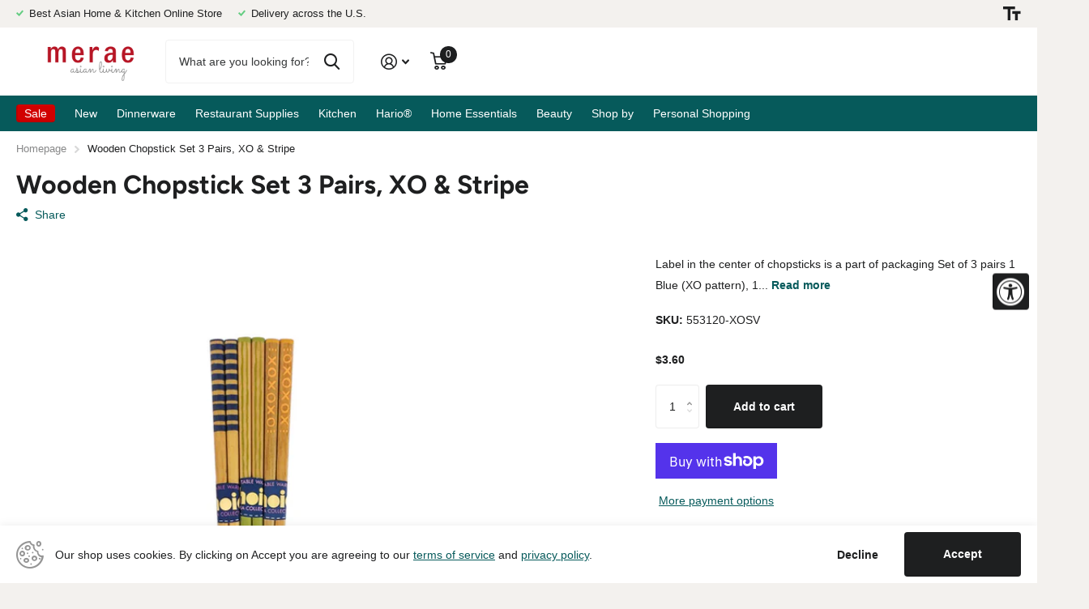

--- FILE ---
content_type: text/html; charset=utf-8
request_url: https://merae.com/products/553120-xosv/?section_id=product-item
body_size: 247
content:
<div id="shopify-section-product-item" class="shopify-section"><li class=" has-form
  
  
  second-img-hover
  
  
  "
  
  
  ><figure class="img-multiply">
      <span class="s1lb label">
</span>

      <a href="/products/553120-xosv" aria-label="Wooden Chopstick Set 3 Pairs, XO &amp; Stripe">
<picture>
            <img
              src="//merae.com/cdn/shop/files/553120-XOSV.jpg?v=1701736216&width=645"srcset="//merae.com/cdn/shop/files/553120-XOSV.jpg?v=1701736216&width=430 1x, //merae.com/cdn/shop/files/553120-XOSV.jpg?v=1701736216&width=645 2x"width="430"
              height="430"
              alt="Wooden Chopstick Set 3 Pairs, XO &amp; Stripe"
              
              loading="lazy"
            >
          </picture></a>
<form method="post" action="/cart/add" id="quick-add-product-item69507065775421" accept-charset="UTF-8" class="f8pr form-card" enctype="multipart/form-data" novalidate="novalidate"><input type="hidden" name="form_type" value="product" /><input type="hidden" name="utf8" value="✓" /><fieldset>
          <input type="hidden" name="id" value="40367143288966">
          <p class="submit"><span class="input-amount">
              <label for="quantity-quick-add-product-item69507065775421" class="hidden">Quantity</label>
              <input type="number" id="quantity-quick-add-product-item69507065775421" name="quantity" value="1"
                  min="1"
                 max="5"
                 
                step="1"
                required>
            </span><button type="submit" class="overlay-tertiary" aria-label="Add to cart"><span class="mobile-hide">Add to cart</span><i aria-hidden="true" class="icon-cart mobile-only"></i>
            </button>
          </p>
        </fieldset><input type="hidden" name="product-id" value="6950706577542" /><input type="hidden" name="section-id" value="product-item" /></form>
</figure><div>
<h3><a href="/products/553120-xosv" >Wooden Chopstick Set 3 Pairs, XO & Stripe</a></h3><input type="hidden" name="id" value="40367143288966"></div><div class="static">
<p class="price">$3.60
</p>
    

      <form method="post" action="/cart/add" id="quick-add-product-item69507065775422" accept-charset="UTF-8" class="f8pr form-card" enctype="multipart/form-data" novalidate="novalidate"><input type="hidden" name="form_type" value="product" /><input type="hidden" name="utf8" value="✓" /><fieldset>
          <input type="hidden" name="id" value="40367143288966">
          <p class="submit"><span class="input-amount">
              <label for="quantity-quick-add-product-item69507065775422" class="hidden">Quantity</label>
              <input type="number" id="quantity-quick-add-product-item69507065775422" name="quantity" value="1"
                  min="1"
                 max="5"
                 
                step="1"
                required>
            </span><button type="submit" class="overlay-tertiary" aria-label="Add to cart"><span class="mobile-hide">Add to cart</span><i aria-hidden="true" class="icon-cart mobile-only"></i>
            </button>
          </p>
        </fieldset><input type="hidden" name="product-id" value="6950706577542" /><input type="hidden" name="section-id" value="product-item" /></form>
      
</div>
</li>

</div>

--- FILE ---
content_type: text/css
request_url: https://merae.com/cdn/shop/t/9/assets/screen-settings.css?v=39637764981503916571759332311
body_size: 2386
content:
@font-face{font-family:Figtree;font-weight:700;font-style:normal;font-display:swap;src:url(//merae.com/cdn/fonts/figtree/figtree_n7.2fd9bfe01586148e644724096c9d75e8c7a90e55.woff2?h1=YjEyNDU0LTIuYWNjb3VudC5teXNob3BpZnkuY29t&h2=bWVyYWUuY29t&h3=YWNjb3VudC5tZXJhZS5jb20&hmac=f444700f255b6b88445b4c35e51c4a77435a1d0c39cf06f982bc6ace46347025) format("woff2"),url(//merae.com/cdn/fonts/figtree/figtree_n7.ea05de92d862f9594794ab281c4c3a67501ef5fc.woff?h1=YjEyNDU0LTIuYWNjb3VudC5teXNob3BpZnkuY29t&h2=bWVyYWUuY29t&h3=YWNjb3VudC5tZXJhZS5jb20&hmac=d07e5eb659f67146710b92df6f33a3d99472cc1bc8d15e74c94ff13b4408f6c6) format("woff")}@font-face{font-family:i;src:url(//merae.com/cdn/shop/t/9/assets/xtra.woff2?v=148596050453463492201702509675) format("woff2"),url(//merae.com/cdn/shop/t/9/assets/xtra.woff?v=97061367620930351131702509675) format("woff");font-display:swap}:root{--secondary_text: var(--white);--secondary_bg: #065a5b;--secondary_bg_dark: #032b2b;--secondary_bg_fade: #09898b;--secondary_btn_text: #ffffff;--secondary_bg_btn: #1e1f20;--secondary_bg_btn_dark: #050506;--secondary_bg_btn_fade: #37393a;--tertiary_text: #FFFFFF;--tertiary_bg: #1e1f20;--tertiary_bg_dark: #050506;--tertiary_bg_fade: #37393a;--tertiary_fg: var(--tertiary_text);--quaternary_text: #ffffff;--quaternary_bg: #1e1f20;--quaternary_bg_dark: #050506;--quaternary_bg_fade: #37393a;--custom_top_search_bg:var(--body_bg);--custom_input_fg: var(--dark);--custom_input_bd: rgba(30, 31, 32, .08);--alert_error: #e93d3d;--alert_valid: #64cd82;--lime: #64cd82;--gallery: #f3f1ee;--sand: #f3f1ee;--product_label_bg: #1e1f20;--product_label_bg_dark:#121213;--product_label_text: #ffffff;--sale_label_bg: #d10000;--sale_label_bg_dark: #b70000;--sale_label_text: #ffffff;--positive_bg: #64cd82;--positive_bg_dark: #51c772;--positive_fg: var(--white);--price_color: #1e1f20;--price_color_old: #4f4f4f;--primary_text: var(--black);--primary_text_h: var(--black);--body_bg: #FFFFFF;--main_ff: Helvetica, Arial, sans-serif;--main_ff_h: Figtree, sans-serif;--main_fw: 400;--main_fw_strong: 700;--main_fw_bold: var(--main_fw_strong);--main_fw_h: 700;--main_fw_h_strong: 900;--main_fs: normal;--main_fs_h: normal;--mob_h1: 22px;--mob_h2: 22px;--mob_h3: 22px;--btn_ph: 27px ;--btn_pv: calc(14px * 1.35);--btn_br: 4px;--b2i: var(--btn_br);--ratio: 1}.t1ac{--secondary_bg_btn: #000000;--secondary_bg_btn_dark: #000000;--secondary_bg_btn_fade: #1e1f20;--tertiary_bg: #000000;--tertiary_bg_dark: #000000;--tertiary_bg_fade: #1e1f20;--quaternary_bg: #000000;--quaternary_bg_dark: #000000;--quaternary_bg_fade: #1e1f20;--mob_h1: 24px;--mob_h2: 24px;--mob_h3: 24px}:root{--white: #FFFFFF;--white_bg: var(--white);--white_bg_dark: #f2f2f2;--white_bg_var: var(--white_bg);--white_fg: var(--black);--white_pl: #37393a;--white_btn_bg: var(--accent_bg);--white_btn_bg_dark: #04393a;--white_btn_fg: var(--accent_fg);--white_bd: rgba(30, 31, 32, .1);--black: #1e1f20;--black_bg: var(--black);--black_bg_dark: #121213;--black_bg_var: #2a2c2d;--black_fg: var(--white);--black_pl: #ffffff;--black_btn_bg: var(--accent_bg);--black_btn_bg_dark: #04393a;--black_btn_fg: var(--accent_fg);--black_bd: rgba(255, 255, 255, .1);--light: #f3f1ee;--light_bg: var(--light);--light_bg_dark: #e8e5df;--light_bg_var: #e8e5df;--light_fg: var(--black);--light_pl: #37393a;--light_btn_bg: var(--accent_bg);--light_btn_bg_dark: #04393a;--light_btn_fg: var(--accent_fg);--light_bd: rgba(30, 31, 32, .1);--light_2: #179899;--light_2_bg: var(--light_2);--light_2_bg_dark: #148283;--light_2_bg_var: #148283;--light_2_fg: var(--black);--light_2_pl: #37393a;--light_2_btn_bg: var(--dark);--light_2_btn_bg_dark:#0d0d0e;--light_2_btn_fg: var(--accent_fg);--light_2_bd: rgba(30, 31, 32, .1);--accent: #065a5b;--accent_bg: var(--accent);--accent_bg_dark: #044243;--accent_bg_var: #044243;--accent_fg: var(--white);--accent_pl: #ffffff;--accent_btn_bg: var(--accent_fg);--accent_btn_bg_dark: #ededed;--accent_btn_fg: var(--accent_bg);--accent_bd: rgba(255, 255, 255, .1);--dark: #1e1f20;--dark_bg: var(--dark);--dark_bg_dark: #121213;--dark_bg_var: #2a2c2d;--dark_fg: var(--white);--dark_pl: #ffffff;--dark_btn_bg: var(--accent_bg);--dark_btn_bg_dark: #04393a;--dark_btn_fg: var(--accent_fg);--dark_bd: rgba(255, 255, 255, .1);--light_gradient: linear-gradient(146deg, rgba(217, 221, 206, 1) 4%, rgba(255, 255, 255, 1) 99%);--light_gradient_bg: var(--light_gradient);--dark_gradient: linear-gradient(167deg, rgba(17, 109, 110, 1) 3%, rgba(112, 198, 137, 1) 100%);--dark_gradient_bg: var(--dark_gradient);--dark_gradient_bd: rgba(255, 255, 255, .1)}[class^=palette-white],[data-active-content*=palette-white]{--primary_bg: var(--white_bg);--primary_text: var(--white_fg);--secondary_btn_text: var(--white_btn_fg);--secondary_bg_btn: var(--white_btn_bg);--secondary_bg_btn_dark: var(--white_btn_bg_dark);--custom_input_bd: var(--white_bd)}[class^=palette-black],[data-active-content*=palette-black]{--primary_bg: var(--black_bg);--primary_text: var(--black_fg);--secondary_btn_text: var(--black_btn_fg);--secondary_bg_btn: var(--black_btn_bg);--secondary_bg_btn_dark: var(--black_btn_bg_dark);--custom_input_bd: var(--black_bd);--price_color_old: var(--black_fg)}[class^=palette-light],[data-active-content*=palette-light]{--primary_bg: var(--light_bg);--primary_text: var(--light_fg);--secondary_btn_text: var(--light_btn_fg);--secondary_bg_btn: var(--light_btn_bg);--secondary_bg_btn_dark: var(--light_btn_bg_dark);--custom_input_bd: var(--light_bd)}[class^=palette-light_2],[data-active-content*=palette-light_2]{--primary_bg: var(--light_2_bg);--primary_text: var(--light_2_fg);--secondary_btn_text: var(--light_2_btn_fg);--secondary_bg_btn: var(--light_2_btn_bg);--secondary_bg_btn_dark: var(--light_2_btn_bg_dark);--custom_input_bd: var(--light_2_bd)}[class^=palette-accent],[data-active-content*=palette-accent]{--primary_bg: var(--accent_bg);--primary_text: var(--accent_fg);--secondary_btn_text: var(--accent_btn_fg);--secondary_bg_btn: var(--accent_btn_bg);--secondary_bg_btn_dark: var(--accent_btn_bg_dark);--custom_input_bd: var(--accent_bd);--price_color_old: var(--accent_fg)}[class^=palette-dark],[data-active-content*=palette-dark]{--primary_bg: var(--dark_bg);--primary_text: var(--dark_fg);--secondary_btn_text: var(--dark_btn_fg);--secondary_bg_btn: var(--dark_btn_bg);--secondary_bg_btn_dark: var(--dark_btn_bg_dark);--custom_input_bd: var(--dark_bd);--price_color_old: var(--dark_fg)}.palette-light_gradient,[data-active-content*=palette-light_gradient]{--primary_bg: var(--light_gradient_bg)}.palette-dark_gradient,[data-active-content*=palette-dark_gradient]{--primary_bg: var(--dark_gradient_bg);--custom_input_bd: var(--dark_gradient_bd);--price_color_old: var(--dark_fg)}[class*=button-palette-white],[data-active-content*=button-palette-white]{--secondary_bg: var(--white_bg);--secondary_btn_text: var(--white_fg);--secondary_bg_btn: var(--white_bg);--secondary_bg_btn_dark: var(--white_bg_dark)}[class*=button-palette-black],[data-active-content*=button-palette-black]{--secondary_bg: var(--black_bg);--secondary_btn_text: var(--black_fg);--secondary_bg_btn: var(--black_bg);--secondary_bg_btn_dark: var(--black_bg_dark);--price_color_old: var(--black_fg)}[class*=button-palette-light],[data-active-content*=button-palette-light]{--secondary_bg: var(--light_bg);--secondary_btn_text: var(--light_fg);--secondary_bg_btn: var(--light_bg);--secondary_bg_btn_dark: var(--light_bg_dark)}[class*=button-palette-light_2],[data-active-content*=button-palette-light_2]{--secondary_bg: var(--light_2_bg);--secondary_btn_text: var(--light_2_fg);--secondary_bg_btn: var(--light_2_bg);--secondary_bg_btn_dark: var(--light_2_bg_dark)}[class*=button-palette-accent],[data-active-content*=button-palette-accent]{--secondary_bg: var(--accent_bg);--secondary_btn_text: var(--accent_fg);--secondary_bg_btn: var(--accent_bg);--secondary_bg_btn_dark: var(--accent_bg_dark)}[class*=button-palette-dark],[data-active-content*=button-palette-dark]{--secondary_bg: var(--dark_bg);--secondary_btn_text: var(--dark_fg);--secondary_bg_btn: var(--dark_bg);--secondary_bg_btn_dark: var(--dark_bg_dark)}:not(button)[class*=button-palette-]{color:var(--secondary_bg)}[class^=palette-],[data-active-content*=palette-]{--secondary_bg_btn_fade: var(--secondary_bg_btn_dark);--second_btn_bg_fade: var(--second_btn_bg_dark);--headings_text: var(--primary_text)}#root [class*=button-palette-] button[disabled]:before,#root [class*=button-palette-] button.disabled:before{--secondary_bg_fade: var(--secondary_bg_btn_dark)}.preorder-button{--secondary_btn_text: #ffffff;--secondary_bg_btn: #EFB34C;--secondary_bg_btn_dark: #eb9f1d;--secondary_bg_btn_fade: #f3c77b}.module-color-palette[class^=palette-] .img-overlay,#background.module-color-palette[class^=palette-] .img-overlay{background:var(--primary_bg)}.module-color-palette[class^=palette-] h1,.module-color-palette[class^=palette-] h2,.module-color-palette[class^=palette-] h3,.module-color-palette[class^=palette-] h4,.module-color-palette[class^=palette-] h5,.module-color-palette[class^=palette-] h6{color:var(--headings_text)}.module-color-palette[class^=palette-],.module-color-palette[class^=palette-].l4cl .price,.module-color-palette[class^=palette-].l4cl .price .price-varies,.module-color-palette[class^=palette-] .swiper-button-next,.module-color-palette[class^=palette-] .swiper-button-prev{color:var(--primary_text)}.module-color-palette[class^=palette-]:before{background:var(--primary_bg)}[class^=palette-] button:not(.loading),[class^=palette-] input[type=button],[class^=palette-] input[type=reset],[class^=palette-] input[type=submit],[class^=palette-] .link-btn a:not(.loading){color:var(--secondary_btn_text)!important}[data-whatin=mouse] .module-color-palette[class^=palette-] button:hover,[data-whatin=mouse] .module-color-palette[class^=palette-] .link-btn a:hover{color:var(--secondary_btn_text)}[data-active-content*=palette-] .swiper-custom-pagination,[data-active-content*=palette-] .play-pause{color:var(--primary_text)}.m6bx[class^=palette-]>p,.m6bx[class^=palette-]>h2,.m6bx[class^=palette-] a,.m6bx[class^=palette-]>strong,.m6bx[class^=palette-]>em,.m6bx[class^=palette-]>ul{color:var(--primary_text)}.m6bx[class^=palette-] .l4cn.box a{color:var(--dark_bg)}.m6bx[class^=palette-]:before{background:var(--primary_bg)}.m6bx[class^=palette-].overlay:before{border:none}[data-whatin=mouse] .m6bx[class^=palette-] .l4cn li a:hover{color:var(--accent)}.m6as[class^=palette-]:before{background:var(--primary_bg)}.m6wd[class^=palette-]:not(.palette-white):not(.palette-light):not(.palette-light_2) .l4cu.box li>span:before{background:var(--white)}.m6wd[class^=palette-].numbers-accent .l4cu li>span{color:var(--accent)}.m6wd[class^=palette-] .l4ts.box li,.m6wd[class^=palette-] .l4ts.box .li{color:var(--black)}.m6wd[class^=palette-] .r6rt .rating>* .fill{background:none}.m6wd[class^=palette-] .l4ts .r6rt .rating>* .fill{color:var(--accent)}.l4ft.hover-out li[class^=palette-]:before{background:none}.l4al li[class^=palette-]:before{background:var(--primary_bg)}.l4al li[class^=palette-]:not(.palette-white):before{border-width:0}select,.bv_atual,select:focus,#root .f8sr select,#root .f8sr select:focus{background-image:url("data:image/svg+xml,%3Csvg xmlns='http://www.w3.org/2000/svg' viewBox='0 0 9 5.7' style='enable-background:new 0 0 9 5.7' xml:space='preserve'%3E%3Cpath d='M8.4.2C8.2.1 8 0 7.8 0s-.3.1-.5.2L4.5 3 1.7.2C1.5.1 1.4 0 1.2 0S.8.1.6.2L.2.6C.1.8 0 1 0 1.2s.1.4.2.5L4 5.5c.1.1.3.2.5.2s.4-.1.5-.2l3.8-3.8c.1-.1.2-.3.2-.5S8.9.8 8.8.6L8.4.2z' style='fill:%231e1f20'/%3E%3C/svg%3E")}label span.text-end.hidden,#root span.f8pr-pickup.hidden{display:none}.image-compare figure{width:100%}@media only screen and (max-width: 47.5em){.accordion-a.compact+.accordion-a{margin-top:-10px}.shopify-section-header{--input_h: 44px}}@media only screen and (max-width: 62.5em){#root .l4ft.mobile-compact li:not(:first-child){border-left-width:var(--dist_a)}}@media only screen and (min-width: 47.5em){.shopify-section-footer>div>.follow-on-shop{margin-left:30px}}[data-whatin=mouse] .l4cl .li:hover figure picture~picture{display:block}.l4ft figure video{transition-property:all;transition-duration:.4s;transition-timing-function:cubic-bezier(.4,0,.2,1);transition-delay:0s}#nav-bar.text-justify>ul,#nav.text-justify>ul{-webkit-flex-grow:3;-ms-flex-grow:3;flex-grow:3;-webkit-justify-content:space-between;justify-content:space-between}#nav-bar.text-justify>ul>li.show-all,#nav.text-justify>ul>li.show-all{position:absolute;left:var(--lar0);right:var(--l0ra);top:0}.form-m-14>p{margin-bottom:14px}#root .datepicker-input{background-size:auto max(18px,calc(var(--input_h) - var(--main_fz) * 4))}#root .l4ca.compact.in-panel section>section{width:100%}.check input~label.disabled-style{color:var(--gray)}.bv_mainselect .bv_ul_inner .li.disabled-style .text{opacity:.53}[data-whatin=mouse] .check input:not([checked])~label.disabled-style:not([disabled]):hover:before{border-color:var(--custom_input_bd)}#root .check.box input~label.disabled-style img,#root .check.wide input~label.disabled-style~*{opacity:.35}#root .check.color input~label.disabled-style{border-color:var(--custom_input_bd)}#root .check.color input[checked]~label.disabled-style,#root .check.color input[checked]~label.disabled-style:after{border-color:var(--alert_error)}#root .check.color input~label.disabled-style:after{content:"";display:block;position:absolute;left:-10px;top:50%;right:-10px;width:auto;height:1px;margin-top:-.5px;border-top:1px solid var(--custom_input_bd);background:none;-webkit-transform:rotate(-45deg);transform:rotate(-45deg)}#root [data-class=close]:has(.disabled){pointer-events:none}.l4cl figure picture.svg{background:#85858559;opacity:.3}
/*# sourceMappingURL=/cdn/shop/t/9/assets/screen-settings.css.map?v=39637764981503916571759332311 */


--- FILE ---
content_type: text/css
request_url: https://merae.com/cdn/shop/t/9/assets/boost-sd-custom.css?v=1768923499706
body_size: -780
content:
/*# sourceMappingURL=/cdn/shop/t/9/assets/boost-sd-custom.css.map?v=1768923499706 */


--- FILE ---
content_type: text/javascript; charset=utf-8
request_url: https://merae.com/products/553120-xosv.js
body_size: 786
content:
{"id":6950706577542,"title":"Wooden Chopstick Set 3 Pairs, XO \u0026 Stripe","handle":"553120-xosv","description":"\u003cul\u003e\n\u003cli\u003e\u003cspan\u003eLabel in the center of chopsticks is a part of packaging\u003c\/span\u003e\u003c\/li\u003e\n\u003cli\u003eSet of 3 pairs\u003c\/li\u003e\n\u003cli\u003e1 Blue (XO pattern), 1 Green (XO pattern), 1 Yellow (vertical stripe)\u003c\/li\u003e\n\u003cli\u003eMaterial: Wood\u003c\/li\u003e\n\u003cli\u003eMade in Japan\u003c\/li\u003e\n\u003c\/ul\u003e","published_at":"2023-11-14T14:53:08-08:00","created_at":"2023-11-14T14:53:08-08:00","vendor":"Merae","type":"","tags":["Blue","Chopsticks","Green","Wood","Yellow"],"price":360,"price_min":360,"price_max":360,"available":true,"price_varies":false,"compare_at_price":null,"compare_at_price_min":0,"compare_at_price_max":0,"compare_at_price_varies":false,"variants":[{"id":40367143288966,"title":"Default Title","option1":"Default Title","option2":null,"option3":null,"sku":"553120-XOSV","requires_shipping":true,"taxable":true,"featured_image":null,"available":true,"name":"Wooden Chopstick Set 3 Pairs, XO \u0026 Stripe","public_title":null,"options":["Default Title"],"price":360,"weight":181,"compare_at_price":null,"inventory_management":"shopify","barcode":null,"requires_selling_plan":false,"selling_plan_allocations":[]}],"images":["\/\/cdn.shopify.com\/s\/files\/1\/0558\/5423\/5782\/files\/553120-XOSV.jpg?v=1701736216"],"featured_image":"\/\/cdn.shopify.com\/s\/files\/1\/0558\/5423\/5782\/files\/553120-XOSV.jpg?v=1701736216","options":[{"name":"Title","position":1,"values":["Default Title"]}],"url":"\/products\/553120-xosv","media":[{"alt":null,"id":25217253179526,"position":1,"preview_image":{"aspect_ratio":1.0,"height":608,"width":608,"src":"https:\/\/cdn.shopify.com\/s\/files\/1\/0558\/5423\/5782\/files\/553120-XOSV.jpg?v=1701736216"},"aspect_ratio":1.0,"height":608,"media_type":"image","src":"https:\/\/cdn.shopify.com\/s\/files\/1\/0558\/5423\/5782\/files\/553120-XOSV.jpg?v=1701736216","width":608}],"requires_selling_plan":false,"selling_plan_groups":[]}

--- FILE ---
content_type: text/javascript
request_url: https://merae.com/cdn/shop/t/9/assets/boost-sd-custom.js?v=1768923499706
body_size: -693
content:
//# sourceMappingURL=/cdn/shop/t/9/assets/boost-sd-custom.js.map?v=1768923499706
